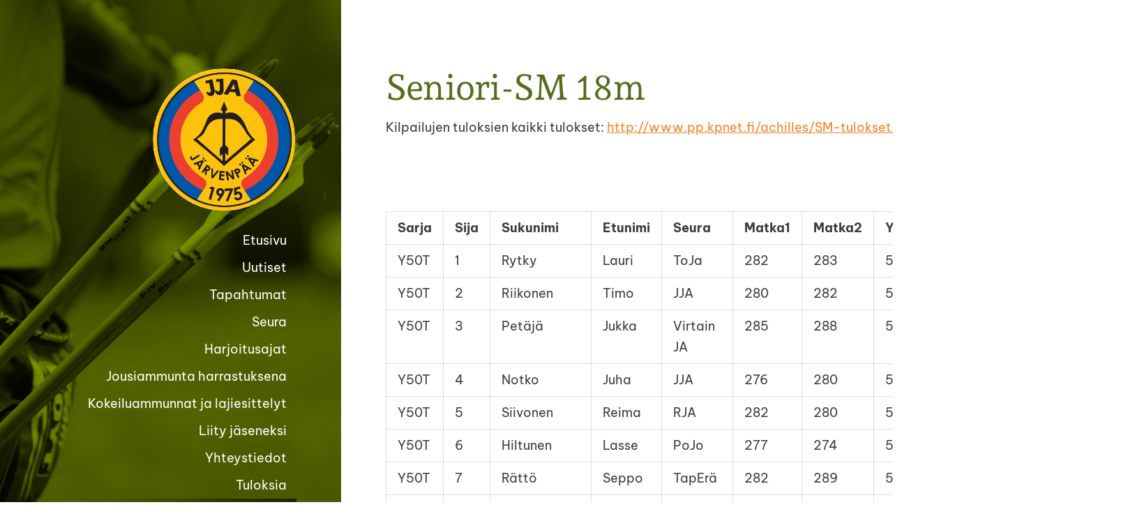

--- FILE ---
content_type: text/html; charset=utf-8
request_url: https://www.jarvenpaanjousiampujat.net/tuloksia/seniori-sm-18m/
body_size: 6037
content:
<!DOCTYPE html>
<html class="no-js" lang="fi" data-consentbannerenabled>

<head>
  <title>Seniori-SM 18m - Järvenpään Jousiampujat ry</title>
  <meta charset="utf-8">
  <meta name="viewport" content="width=device-width,initial-scale=1.0">
  <link rel="preconnect" href="https://fonts.avoine.com" crossorigin>
  <link rel="preconnect" href="https://bin.yhdistysavain.fi" crossorigin>
  <script data-cookieconsent="ignore">
    document.documentElement.classList.replace('no-js', 'js')
  </script>
  
  <link href="https://fonts.avoine.com/fonts/andada-pro/ya.css" rel="stylesheet" class="font-import"><link href="https://fonts.avoine.com/fonts/be-vietnam-pro/ya.css" rel="stylesheet" class="font-import">
  <link rel="stylesheet" href="/@css/browsing-1.css?b1768915418s1679833589952">
  
<link rel="canonical" href="https://www.jarvenpaanjousiampujat.net/tuloksia/seniori-sm-18m/"><meta name="description" content="Kilpailujen tuloksien kaikki tulokset: http://www.pp.kpnet.fi/achilles/SM-tulokset.html"><link rel="icon" href="https://bin.yhdistysavain.fi/1557945/DeqZkBPr73d7yPL3ieqh0Z4sA9@32&#x3D;DTrIkajZOb/JJAseuralogo_200x200PNG.png" type="image/png" sizes="32x32"/><meta itemprop="name" content="Seniori-SM 18m"><meta itemprop="url" content="https://www.jarvenpaanjousiampujat.net/tuloksia/seniori-sm-18m/"><meta property="og:type" content="website"><meta property="og:title" content="Seniori-SM 18m"><meta property="og:url" content="https://www.jarvenpaanjousiampujat.net/tuloksia/seniori-sm-18m/"><meta property="og:description" content="Kilpailujen tuloksien kaikki tulokset: http://www.pp.kpnet.fi/achilles/SM-tulokset.html"><meta property="og:site_name" content="Järvenpään Jousiampujat ry"><meta name="twitter:card" content="summary_large_image"><meta name="twitter:title" content="Seniori-SM 18m"><meta name="twitter:description" content="Kilpailujen tuloksien kaikki tulokset: http://www.pp.kpnet.fi/achilles/SM-tulokset.html"><link rel="preload" as="image" href="https://bin.yhdistysavain.fi/1557945/zqP3vKDae7uIrzbAX2YG0X_bFU/seuralogo.gif"><link rel="preload" as="image" href="https://bin.yhdistysavain.fi/1557945/9AThEQ6IvpGEFpIBTVNc0X_ahW/P1001544.jpg" imagesrcset="https://bin.yhdistysavain.fi/1557945/9AThEQ6IvpGEFpIBTVNc0X_ahW@500&#x3D;HAFxyny0bI/P1001544.jpg 500w, https://bin.yhdistysavain.fi/1557945/9AThEQ6IvpGEFpIBTVNc0X_ahW@1000&#x3D;XHBz9YJHXW/P1001544.jpg 1000w, https://bin.yhdistysavain.fi/1557945/9AThEQ6IvpGEFpIBTVNc0X_ahW@1500&#x3D;0sg1JS2Hxn/P1001544.jpg 1500w, https://bin.yhdistysavain.fi/1557945/9AThEQ6IvpGEFpIBTVNc0X_ahW@2000&#x3D;C2AKsOEVP9/P1001544.jpg 2000w, https://bin.yhdistysavain.fi/1557945/9AThEQ6IvpGEFpIBTVNc0X_ahW@2500&#x3D;ygohBCJbIc/P1001544.jpg 2500w, https://bin.yhdistysavain.fi/1557945/9AThEQ6IvpGEFpIBTVNc0X_ahW@3000&#x3D;BLbyA3w5QM/P1001544.jpg 3000w, https://bin.yhdistysavain.fi/1557945/9AThEQ6IvpGEFpIBTVNc0X_ahW@3500&#x3D;TcoBHX8Dx1/P1001544.jpg 3500w, https://bin.yhdistysavain.fi/1557945/9AThEQ6IvpGEFpIBTVNc0X_ahW/P1001544.jpg 4000w">

  
  <script type="module" src="/@res/ssr-browsing/ssr-browsing.js?b1768915418"></script>
</head>

<body data-styles-page-id="1">
  
  
  <div id="app" class=""><a class="skip-link noindex" href="#start-of-content">Siirry sivun sisältöön</a><div class="bartender"><!----><div class="d4-canvas bartender__content"><div class="d4-canvas__wrapper d4-canvas-wrapper"><div class="d4-mainCol d4-mainCol--left"><div class="d4-mainCol__background-image"><div class="d4-background-layers"><div class="d4-background-layer d4-background-layer--brightness"></div><div class="d4-background-layer d4-background-layer--overlay"></div><div class="d4-background-layer d4-background-layer--fade"></div></div></div><div class="d4-mobile-bar noindex"><!----><div class="d4-mobile-bar__col d4-mobile-bar__col--fill"><button class="d4-mobile-bar__item d4-offcanvas-toggle" data-bartender-toggle="left"><span aria-hidden="true" class="icon d4-offcanvas-toggle__icon"><svg style="fill: currentColor; width: 17px; height: 17px" width="1792" height="1792" viewBox="0 0 1792 1792" xmlns="http://www.w3.org/2000/svg">
  <path d="M1664 1344v128q0 26-19 45t-45 19h-1408q-26 0-45-19t-19-45v-128q0-26 19-45t45-19h1408q26 0 45 19t19 45zm0-512v128q0 26-19 45t-45 19h-1408q-26 0-45-19t-19-45v-128q0-26 19-45t45-19h1408q26 0 45 19t19 45zm0-512v128q0 26-19 45t-45 19h-1408q-26 0-45-19t-19-45v-128q0-26 19-45t45-19h1408q26 0 45 19t19 45z"/>
</svg>
</span><span class="d4-offcanvas-toggle__text">Valikko</span></button></div><!----></div><div class="d4-mainCol__wrap d4-mainCol__wrap--left"><header class="d4-header"><!----><div class="d4-header__wrap d4-header__wrap--logo"><a class="d4-logo d4-logo--vertical d4-logo--modern noindex" href="/"><div class="d4-logo__image"></div><div class="d4-logo__textWrap"><span class="d4-logo__text">Järvenpään Jousiampujat ry</span></div></a></div><div class="d4-header__wrap d4-header__wrap--nav d4-sticky"><nav class="d4-main-nav"><ul class="d4-main-nav__list" tabindex="-1"><!--[--><li class="d4-main-nav__item d4-main-nav__item--level-1"><a class="d4-main-nav__link" href="/" aria-current="false"><!----><span class="d4-main-nav__title">Etusivu</span><!----></a><!----></li><li class="d4-main-nav__item d4-main-nav__item--level-1"><a class="d4-main-nav__link" href="/uutiset/" aria-current="false"><!----><span class="d4-main-nav__title">Uutiset</span><!----></a><!----></li><li class="d4-main-nav__item d4-main-nav__item--level-1"><a class="d4-main-nav__link" href="/tapahtumat/" aria-current="false"><!----><span class="d4-main-nav__title">Tapahtumat</span><!----></a><!----></li><li class="d4-main-nav__item d4-main-nav__item--level-1"><a class="d4-main-nav__link" href="/seura/" aria-current="false"><!----><span class="d4-main-nav__title">Seura</span><!----></a><!----></li><li class="d4-main-nav__item d4-main-nav__item--level-1"><a class="d4-main-nav__link" href="/harjoittelu/" aria-current="false"><!----><span class="d4-main-nav__title">Harjoitusajat</span><!----></a><!----></li><li class="d4-main-nav__item d4-main-nav__item--level-1"><a class="d4-main-nav__link" href="/jousiammunta_harrastuksena/" aria-current="false"><!----><span class="d4-main-nav__title">Jousiammunta harrastuksena</span><!----></a><!----></li><li class="d4-main-nav__item d4-main-nav__item--level-1"><a class="d4-main-nav__link" href="/kokeile/" aria-current="false"><!----><span class="d4-main-nav__title">Kokeiluammunnat ja lajiesittelyt</span><!----></a><!----></li><li class="d4-main-nav__item d4-main-nav__item--level-1"><a class="d4-main-nav__link" href="/liity_jaseneksi/" aria-current="false"><!----><span class="d4-main-nav__title">Liity jäseneksi</span><!----></a><!----></li><li class="d4-main-nav__item d4-main-nav__item--level-1"><a class="d4-main-nav__link" href="/yhteystiedot/" aria-current="false"><!----><span class="d4-main-nav__title">Yhteystiedot</span><!----></a><!----></li><li class="d4-main-nav__item d4-main-nav__item--level-1 d4-main-nav__item--parent nav__item--has-children"><a class="d4-main-nav__link" href="/tuloksia/" aria-current="false"><!----><span class="d4-main-nav__title">Tuloksia</span><!----></a><!--[--><!----><ul class="d4-main-nav__list" tabindex="-1" id="nav__list--290" aria-label="Sivun Tuloksia alasivut"><!--[--><li class="d4-main-nav__item d4-main-nav__item--level-2 nav__item--has-children"><a class="d4-main-nav__link" href="/tuloksia/divarikisat/" aria-current="false"><!----><span class="d4-main-nav__title">Divarikisat</span><!----></a><!--[--><!----><!----><!--]--></li><li class="d4-main-nav__item d4-main-nav__item--level-2 nav__item--has-children"><a class="d4-main-nav__link" href="/tuloksia/suvinuoli/" aria-current="false"><!----><span class="d4-main-nav__title">Suvinuoli</span><!----></a><!--[--><!----><!----><!--]--></li><li class="d4-main-nav__item d4-main-nav__item--level-2"><a class="d4-main-nav__link" href="/tuloksia/talvisarja/" aria-current="false"><!----><span class="d4-main-nav__title">Talvisarja</span><!----></a><!----></li><li class="d4-main-nav__item d4-main-nav__item--level-2"><a class="d4-main-nav__link" href="/tuloksia/seuran-ennatykset/" aria-current="false"><!----><span class="d4-main-nav__title">Seuran ennätykset</span><!----></a><!----></li><li class="d4-main-nav__item d4-main-nav__item--level-2 nav__item--has-children"><a class="d4-main-nav__link" href="/tuloksia/sinibarettikisat/" aria-current="false"><!----><span class="d4-main-nav__title">Sinibarettikisat</span><!----></a><!--[--><!----><!----><!--]--></li><li class="d4-main-nav__item d4-main-nav__item--level-2 nav__item--has-children"><a class="d4-main-nav__link" href="/tuloksia/napakymppikisat/" aria-current="false"><!----><span class="d4-main-nav__title">Napakymppikisat</span><!----></a><!--[--><!----><!----><!--]--></li><li class="d4-main-nav__item d4-main-nav__item--level-2"><a class="d4-main-nav__link" href="/tuloksia/pk-seudun-junnukisa-1-2018/" aria-current="false"><!----><span class="d4-main-nav__title">PK-seudun junnukisa 1/2018</span><!----></a><!----></li><li class="d4-main-nav__item d4-main-nav__item--level-2"><a class="d4-main-nav__link" href="/tuloksia/jja-hallimestaruus-2019/" aria-current="false"><!----><span class="d4-main-nav__title">JJA-Hallimestaruus 2019</span><!----></a><!----></li><li class="d4-main-nav__item d4-main-nav__item--level-2"><a class="d4-main-nav__link" href="/tuloksia/tuloksia-2010-2011/" aria-current="false"><!----><span class="d4-main-nav__title">Tuloksia 2010-2011</span><!----></a><!----></li><li class="d4-main-nav__item d4-main-nav__item--level-2 d4-main-nav__item--parent d4-main-nav__item--current not-in-menu"><a class="d4-main-nav__link" href="/tuloksia/seniori-sm-18m/" aria-current="page"><!----><span class="d4-main-nav__title">Seniori-SM 18m</span><!----></a><!----></li><!--]--></ul><!--]--></li><li class="d4-main-nav__item d4-main-nav__item--level-1"><a class="d4-main-nav__link" href="/linkit/" aria-current="false"><!----><span class="d4-main-nav__title">Linkit</span><!----></a><!----></li><li class="d4-main-nav__item d4-main-nav__item--level-1"><a class="d4-main-nav__link" href="/jja-intra/" aria-current="false"><!----><span class="d4-main-nav__title">Kirjaudu JJA-intraan</span><span aria-hidden="true" class="icon d4-main-nav__icon"><svg style="fill: currentColor; width: 10px; height: 10px" width="1792" height="1792" viewBox="0 0 1792 1792" xmlns="http://www.w3.org/2000/svg">
  <path d="M640 768h512v-192q0-106-75-181t-181-75-181 75-75 181v192zm832 96v576q0 40-28 68t-68 28h-960q-40 0-68-28t-28-68v-576q0-40 28-68t68-28h32v-192q0-184 132-316t316-132 316 132 132 316v192h32q40 0 68 28t28 68z"/>
</svg>
</span></a><!----></li><!--]--></ul></nav></div></header></div></div><div class="d4-mainCol d4-mainCol--right"><div class="d4-mainCol__wrap d4-mainCol__wrap--right"><main role="main" id="start-of-content" class="d4-main"><div class="zone-container"><div class="zone" data-zone-id="50main"><!----><!--[--><!--[--><div class="widget-container" id="wc-yZakgtvigNwyBWP3lMHE"><div id="widget-yZakgtvigNwyBWP3lMHE" class="widget widget-text"><!--[--><div><h1>Seniori-SM 18m</h1></div><!--]--></div></div><!--]--><!--[--><div class="widget-container" id="wc-Hee7svCYBZCplY9De3Qv"><div id="widget-Hee7svCYBZCplY9De3Qv" class="widget widget-text"><!--[--><div><p>Kilpailujen tuloksien kaikki tulokset: <a href="http://www.pp.kpnet.fi/achilles/SM-tulokset.html" target="_blank">http://www.pp.kpnet.fi/achilles/SM-tulokset.html</a></p><p> </p><p></p><table><tbody><tr><td><strong>Sarja</strong></td><td><strong>Sija</strong></td><td><strong>Sukunimi</strong></td><td><strong>Etunimi</strong></td><td><strong>Seura</strong></td><td><strong>Matka1</strong></td><td><strong>Matka2</strong></td><td><strong>Yhteensä</strong></td><td><strong> 1/8</strong></td><td><strong> 1/4</strong></td><td><strong>semi</strong></td><td><strong>fin</strong></td></tr><tr><td>Y50T</td><td>1</td><td>Rytky</td><td>Lauri</td><td>ToJa</td><td>282</td><td>283</td><td>565</td><td>6</td><td>7</td><td>6</td><td>6</td></tr><tr><td>Y50T</td><td>2</td><td>Riikonen</td><td>Timo</td><td>JJA</td><td>280</td><td>282</td><td>562</td><td>6</td><td>6</td><td>6</td><td>0</td></tr><tr><td>Y50T</td><td>3</td><td>Petäjä</td><td>Jukka</td><td>Virtain JA</td><td>285</td><td>288</td><td>573</td><td>6</td><td>6</td><td>2</td><td>7</td></tr><tr><td>Y50T</td><td>4</td><td>Notko</td><td>Juha</td><td>JJA</td><td>276</td><td>280</td><td>556</td><td>6</td><td>6</td><td>2</td><td>3</td></tr><tr><td>Y50T</td><td>5</td><td>Siivonen</td><td>Reima</td><td>RJA</td><td>282</td><td>280</td><td>562</td><td>6</td><td>3</td><td> </td><td> </td></tr><tr><td>Y50T</td><td>6</td><td>Hiltunen</td><td>Lasse</td><td>PoJo</td><td>277</td><td>274</td><td>551</td><td>6</td><td>2</td><td> </td><td> </td></tr><tr><td>Y50T</td><td>7</td><td>Rättö</td><td>Seppo</td><td>TapErä</td><td>282</td><td>289</td><td>571</td><td>6</td><td>2</td><td> </td><td> </td></tr><tr><td>Y50T</td><td>7</td><td>Rytky</td><td>Merja</td><td>ToJa</td><td>282</td><td>280</td><td>562</td><td>6</td><td>2</td><td> </td><td> </td></tr><tr><td>Y50T</td><td>9</td><td>Litmanen</td><td>Risto</td><td>PuJo</td><td>258</td><td>280</td><td>538</td><td>4</td><td> </td><td> </td><td> </td></tr><tr><td>Y50T</td><td>9</td><td>Sume`n</td><td>Kari</td><td>ToJa</td><td>275</td><td>274</td><td>549</td><td>2</td><td> </td><td> </td><td> </td></tr><tr><td>Y50T</td><td>9</td><td>Savola</td><td>Erkki</td><td>JoJu</td><td>275</td><td>280</td><td>555</td><td>0</td><td> </td><td> </td><td> </td></tr><tr><td>Y50T</td><td>9</td><td>Jalonen</td><td>Kari</td><td>JoJu</td><td>271</td><td>246</td><td>517</td><td>0</td><td> </td><td> </td><td> </td></tr><tr><td>Y50T</td><td>9</td><td>Leivonen</td><td>Marja</td><td>TapErä</td><td>254</td><td>250</td><td>504</td><td>0</td><td> </td><td> </td><td> </td></tr><tr><td>Y50V</td><td>1</td><td>Kontio</td><td>Matti</td><td>KuRy</td><td>224</td><td>243</td><td>467</td><td> </td><td> </td><td>6</td><td>7</td></tr><tr><td>Y50V</td><td>2</td><td>Kovalainen</td><td>Rosita</td><td>ToJa</td><td>243</td><td>233</td><td>476</td><td> </td><td> </td><td>6</td><td>1</td></tr><tr><td>Y50V</td><td>3</td><td>Korpi</td><td>Mauri</td><td>KuRy</td><td>164</td><td>167</td><td>331</td><td> </td><td> </td><td>4</td><td>6</td></tr><tr><td>Y50V</td><td>4</td><td>Åman</td><td>Mauri</td><td>LJ</td><td>226</td><td>213</td><td>439</td><td> </td><td> </td><td>4</td><td>4</td></tr><tr><td>Y60</td><td>1</td><td>Färm</td><td>Erkki</td><td>Sulka</td><td>266</td><td>262</td><td>528</td><td>6</td><td>6</td><td>6</td><td>6</td></tr><tr><td>Y60</td><td>2</td><td>Kuivalainen</td><td>Pentti</td><td>JoJu</td><td>255</td><td>273</td><td>528</td><td>6</td><td>6</td><td>6</td><td>4</td></tr><tr><td>Y60</td><td>3</td><td>Pollari</td><td>Seppo</td><td>JoJu</td><td>263</td><td>252</td><td>515</td><td>6</td><td>7</td><td>2</td><td>6</td></tr><tr><td>Y60</td><td>4</td><td>Kankaanpää</td><td>Heikki</td><td>KuRy</td><td>252</td><td>260</td><td>512</td><td>6</td><td>6</td><td>4</td><td>2</td></tr><tr><td>Y60</td><td>5</td><td>Myllykangas</td><td>Teuvo</td><td>ACH</td><td>245</td><td>257</td><td>502</td><td>6</td><td>5</td><td> </td><td> </td></tr><tr><td>Y60</td><td>6</td><td>Haikonen</td><td>Arimo</td><td>Diana-57</td><td>253</td><td>250</td><td>503</td><td>6</td><td>5</td><td> </td><td> </td></tr><tr><td>Y60</td><td>7</td><td>Ojala</td><td>Jouko</td><td>LJ</td><td>241</td><td>245</td><td>486</td><td>6</td><td>4</td><td> </td><td> </td></tr><tr><td>Y60</td><td>8</td><td>Knuuti</td><td>Juha</td><td>LJ</td><td>251</td><td>230</td><td>481</td><td>6</td><td>3</td><td> </td><td> </td></tr><tr><td>Y60</td><td>9</td><td>Hietanen</td><td>Heikki</td><td>Artemis</td><td>251</td><td>251</td><td>502</td><td>4</td><td> </td><td> </td><td> </td></tr><tr><td>Y60</td><td>9</td><td>Hallenberg</td><td>Ilkka</td><td>JJA</td><td>245</td><td>233</td><td>478</td><td>4</td><td> </td><td> </td><td> </td></tr><tr><td>Y60</td><td>9</td><td>Norha</td><td>Kari</td><td>Arcus</td><td>255</td><td>241</td><td>496</td><td>2</td><td> </td><td> </td><td> </td></tr><tr><td>Y60</td><td>9</td><td>Mäki-Leppilampi</td><td>Aarno</td><td>ACH</td><td>238</td><td>234</td><td>472</td><td>2</td><td> </td><td> </td><td> </td></tr><tr><td>Y60</td><td>9</td><td>Kinnunen</td><td>Markku</td><td>PoJo</td><td>238</td><td>244</td><td>482</td><td>0</td><td> </td><td> </td><td> </td></tr><tr><td>Y60</td><td>9</td><td>Hoikkala</td><td>Mikko</td><td>Jyväs-Sulka</td><td>202</td><td>223</td><td>425</td><td>0</td><td> </td><td> </td><td> </td></tr><tr><td>Y60</td><td>9</td><td>Haapaniemi</td><td>Matti</td><td>ACH</td><td>193</td><td>202</td><td>395</td><td>0</td><td> </td><td> </td><td> </td></tr></tbody></table><p></p>
</div><!--]--></div></div><!--]--><!--]--><!----></div><!----></div></main><footer class="d4-footer"><div class="d4-footer__wrap flex"><div class="d4-footer__copylogin copylogin"><span><a id="login-link" href="/@admin/website/?page=%2Ftuloksia%2Fseniori-sm-18m%2F" target="_top" rel="nofollow" aria-label="Kirjaudu sivustolle"> © </a> Järvenpään Jousiampujat ry</span></div><div class="d4-footer__menu footer-menu" data-widget-edit-tip=""><ul><li><a href="https://www.jarvenpaanjousiampujat.net/tietosuojaseloste/">Tietosuojaseloste</a></li><li><a href="/@cookies">Evästeet</a></li><li class="footer-menu__iconItem"><a class="footer-menu__iconLink" href="https://www.facebook.com/Jarvenpaanjousiampujat/" target="_blank"><span aria-hidden="true" class="icon footer-menu__icon"><svg style="fill: currentColor; width: 16px; height: 16px" width="1792" height="1792" viewBox="0 0 1792 1792" xmlns="http://www.w3.org/2000/svg" fill="#819798">
  <path d="M1343 12v264h-157q-86 0-116 36t-30 108v189h293l-39 296h-254v759h-306v-759h-255v-296h255v-218q0-186 104-288.5t277-102.5q147 0 228 12z"/>
</svg>
</span><span class="sr-only">Facebook</span></a></li><!----><!----><li><a href="https://www.yhdistysavain.fi" class="made-with" target="_blank" rel="noopener">Tehty Yhdistysavaimella</a></li></ul></div></div></footer></div></div></div></div><div class="d4-offcanvas d4-offcanvas--left bartender__bar bartender__bar--left" aria-label="Valikko" mode="float"><!----><nav class="d4-mobile-nav"><ul class="d4-mobile-nav__list" tabindex="-1"><!--[--><li class="d4-mobile-nav__item d4-mobile-nav__item--level-1"><a class="d4-mobile-nav__link" href="/" aria-current="false"><!----><span class="d4-mobile-nav__title">Etusivu</span><!----></a><!----></li><li class="d4-mobile-nav__item d4-mobile-nav__item--level-1"><a class="d4-mobile-nav__link" href="/uutiset/" aria-current="false"><!----><span class="d4-mobile-nav__title">Uutiset</span><!----></a><!----></li><li class="d4-mobile-nav__item d4-mobile-nav__item--level-1"><a class="d4-mobile-nav__link" href="/tapahtumat/" aria-current="false"><!----><span class="d4-mobile-nav__title">Tapahtumat</span><!----></a><!----></li><li class="d4-mobile-nav__item d4-mobile-nav__item--level-1"><a class="d4-mobile-nav__link" href="/seura/" aria-current="false"><!----><span class="d4-mobile-nav__title">Seura</span><!----></a><!----></li><li class="d4-mobile-nav__item d4-mobile-nav__item--level-1"><a class="d4-mobile-nav__link" href="/harjoittelu/" aria-current="false"><!----><span class="d4-mobile-nav__title">Harjoitusajat</span><!----></a><!----></li><li class="d4-mobile-nav__item d4-mobile-nav__item--level-1"><a class="d4-mobile-nav__link" href="/jousiammunta_harrastuksena/" aria-current="false"><!----><span class="d4-mobile-nav__title">Jousiammunta harrastuksena</span><!----></a><!----></li><li class="d4-mobile-nav__item d4-mobile-nav__item--level-1"><a class="d4-mobile-nav__link" href="/kokeile/" aria-current="false"><!----><span class="d4-mobile-nav__title">Kokeiluammunnat ja lajiesittelyt</span><!----></a><!----></li><li class="d4-mobile-nav__item d4-mobile-nav__item--level-1"><a class="d4-mobile-nav__link" href="/liity_jaseneksi/" aria-current="false"><!----><span class="d4-mobile-nav__title">Liity jäseneksi</span><!----></a><!----></li><li class="d4-mobile-nav__item d4-mobile-nav__item--level-1"><a class="d4-mobile-nav__link" href="/yhteystiedot/" aria-current="false"><!----><span class="d4-mobile-nav__title">Yhteystiedot</span><!----></a><!----></li><li class="d4-mobile-nav__item d4-mobile-nav__item--level-1 d4-mobile-nav__item--parent d4-mobile-nav__item--has-children"><a class="d4-mobile-nav__link" href="/tuloksia/" aria-current="false"><!----><span class="d4-mobile-nav__title">Tuloksia</span><!----></a><!--[--><button class="navExpand navExpand--active" data-text-expand="Näytä sivun Tuloksia alasivut" data-text-unexpand="Piilota sivun Tuloksia alasivut" aria-label="Näytä sivun Tuloksia alasivut" aria-controls="nav__list--290" aria-expanded="true"><span aria-hidden="true" class="icon navExpand__icon navExpand__icon--plus"><svg style="fill: currentColor; width: 14px; height: 14px" width="11" height="11" viewBox="0 0 11 11" xmlns="http://www.w3.org/2000/svg">
  <path d="M11 5.182v.636c0 .227-.08.42-.24.58-.158.16-.35.238-.578.238H6.636v3.546c0 .227-.08.42-.238.58-.16.158-.353.238-.58.238h-.636c-.227 0-.42-.08-.58-.24-.16-.158-.238-.35-.238-.578V6.636H.818c-.227 0-.42-.08-.58-.238C.08 6.238 0 6.045 0 5.818v-.636c0-.227.08-.42.24-.58.158-.16.35-.238.578-.238h3.546V.818c0-.227.08-.42.238-.58.16-.158.353-.238.58-.238h.636c.227 0 .42.08.58.24.16.158.238.35.238.578v3.546h3.546c.227 0 .42.08.58.238.158.16.238.353.238.58z" fill-rule="nonzero"/>
</svg>
</span><span aria-hidden="true" class="icon navExpand__icon navExpand__icon--minus"><svg style="fill: currentColor; width: 14px; height: 14px" width="1792" height="1792" viewBox="0 0 1792 1792" xmlns="http://www.w3.org/2000/svg">
  <path d="M1600 736v192q0 40-28 68t-68 28h-1216q-40 0-68-28t-28-68v-192q0-40 28-68t68-28h1216q40 0 68 28t28 68z"/>
</svg>
</span></button><ul class="d4-mobile-nav__list" tabindex="-1" id="nav__list--290" aria-label="Sivun Tuloksia alasivut"><!--[--><li class="d4-mobile-nav__item d4-mobile-nav__item--level-2 d4-mobile-nav__item--has-children"><a class="d4-mobile-nav__link" href="/tuloksia/divarikisat/" aria-current="false"><!----><span class="d4-mobile-nav__title">Divarikisat</span><!----></a><!--[--><button class="navExpand navExpand--active" data-text-expand="Näytä sivun Divarikisat alasivut" data-text-unexpand="Piilota sivun Divarikisat alasivut" aria-label="Näytä sivun Divarikisat alasivut" aria-controls="nav__list--300" aria-expanded="true"><span aria-hidden="true" class="icon navExpand__icon navExpand__icon--plus"><svg style="fill: currentColor; width: 14px; height: 14px" width="11" height="11" viewBox="0 0 11 11" xmlns="http://www.w3.org/2000/svg">
  <path d="M11 5.182v.636c0 .227-.08.42-.24.58-.158.16-.35.238-.578.238H6.636v3.546c0 .227-.08.42-.238.58-.16.158-.353.238-.58.238h-.636c-.227 0-.42-.08-.58-.24-.16-.158-.238-.35-.238-.578V6.636H.818c-.227 0-.42-.08-.58-.238C.08 6.238 0 6.045 0 5.818v-.636c0-.227.08-.42.24-.58.158-.16.35-.238.578-.238h3.546V.818c0-.227.08-.42.238-.58.16-.158.353-.238.58-.238h.636c.227 0 .42.08.58.24.16.158.238.35.238.578v3.546h3.546c.227 0 .42.08.58.238.158.16.238.353.238.58z" fill-rule="nonzero"/>
</svg>
</span><span aria-hidden="true" class="icon navExpand__icon navExpand__icon--minus"><svg style="fill: currentColor; width: 14px; height: 14px" width="1792" height="1792" viewBox="0 0 1792 1792" xmlns="http://www.w3.org/2000/svg">
  <path d="M1600 736v192q0 40-28 68t-68 28h-1216q-40 0-68-28t-28-68v-192q0-40 28-68t68-28h1216q40 0 68 28t28 68z"/>
</svg>
</span></button><ul class="d4-mobile-nav__list" tabindex="-1" id="nav__list--300" aria-label="Sivun Divarikisat alasivut"><!--[--><li class="d4-mobile-nav__item d4-mobile-nav__item--level-3"><a class="d4-mobile-nav__link" href="/tuloksia/divarikisat/divari-2025-2026/" aria-current="false"><!----><span class="d4-mobile-nav__title">Divari 2025–2026</span><!----></a><!----></li><li class="d4-mobile-nav__item d4-mobile-nav__item--level-3"><a class="d4-mobile-nav__link" href="/tuloksia/divarikisat/divari-2024-2025/" aria-current="false"><!----><span class="d4-mobile-nav__title">Divari 2024-2025</span><!----></a><!----></li><li class="d4-mobile-nav__item d4-mobile-nav__item--level-3"><a class="d4-mobile-nav__link" href="/tuloksia/divarikisat/divari-2023-2024/" aria-current="false"><!----><span class="d4-mobile-nav__title">Divari 2023-2024</span><!----></a><!----></li><li class="d4-mobile-nav__item d4-mobile-nav__item--level-3"><a class="d4-mobile-nav__link" href="/tuloksia/divarikisat/divari-2022-2023/" aria-current="false"><!----><span class="d4-mobile-nav__title">Divari 2022-2023</span><!----></a><!----></li><li class="d4-mobile-nav__item d4-mobile-nav__item--level-3 d4-mobile-nav__item--has-children"><a class="d4-mobile-nav__link" href="/tuloksia/divarikisat/2021-ja-vanhemmat-tulokset/" aria-current="false"><!----><span class="d4-mobile-nav__title">2021 ja vanhemmat tulokset</span><!----></a><!--[--><button class="navExpand navExpand--active" data-text-expand="Näytä sivun 2021 ja vanhemmat tulokset alasivut" data-text-unexpand="Piilota sivun 2021 ja vanhemmat tulokset alasivut" aria-label="Näytä sivun 2021 ja vanhemmat tulokset alasivut" aria-controls="nav__list--455" aria-expanded="true"><span aria-hidden="true" class="icon navExpand__icon navExpand__icon--plus"><svg style="fill: currentColor; width: 14px; height: 14px" width="11" height="11" viewBox="0 0 11 11" xmlns="http://www.w3.org/2000/svg">
  <path d="M11 5.182v.636c0 .227-.08.42-.24.58-.158.16-.35.238-.578.238H6.636v3.546c0 .227-.08.42-.238.58-.16.158-.353.238-.58.238h-.636c-.227 0-.42-.08-.58-.24-.16-.158-.238-.35-.238-.578V6.636H.818c-.227 0-.42-.08-.58-.238C.08 6.238 0 6.045 0 5.818v-.636c0-.227.08-.42.24-.58.158-.16.35-.238.578-.238h3.546V.818c0-.227.08-.42.238-.58.16-.158.353-.238.58-.238h.636c.227 0 .42.08.58.24.16.158.238.35.238.578v3.546h3.546c.227 0 .42.08.58.238.158.16.238.353.238.58z" fill-rule="nonzero"/>
</svg>
</span><span aria-hidden="true" class="icon navExpand__icon navExpand__icon--minus"><svg style="fill: currentColor; width: 14px; height: 14px" width="1792" height="1792" viewBox="0 0 1792 1792" xmlns="http://www.w3.org/2000/svg">
  <path d="M1600 736v192q0 40-28 68t-68 28h-1216q-40 0-68-28t-28-68v-192q0-40 28-68t68-28h1216q40 0 68 28t28 68z"/>
</svg>
</span></button><ul class="d4-mobile-nav__list" tabindex="-1" id="nav__list--455" aria-label="Sivun 2021 ja vanhemmat tulokset alasivut"><!--[--><li class="d4-mobile-nav__item d4-mobile-nav__item--level-4"><a class="d4-mobile-nav__link" href="/tuloksia/divarikisat/2021-ja-vanhemmat-tulokset/divarikisa-1-2016-24-01-2016/" aria-current="false"><!----><span class="d4-mobile-nav__title">Divarikisa 1/2016 24-01-2016</span><!----></a><!----></li><li class="d4-mobile-nav__item d4-mobile-nav__item--level-4"><a class="d4-mobile-nav__link" href="/tuloksia/divarikisat/2021-ja-vanhemmat-tulokset/divarikisa-2-2016-21-02-2016/" aria-current="false"><!----><span class="d4-mobile-nav__title">Divarikisa 2/2016 21-02-2016</span><!----></a><!----></li><li class="d4-mobile-nav__item d4-mobile-nav__item--level-4"><a class="d4-mobile-nav__link" href="/tuloksia/divarikisat/2021-ja-vanhemmat-tulokset/divarikisa-3-2016-20-03-2016/" aria-current="false"><!----><span class="d4-mobile-nav__title">Divarikisa 3/2016 20-03-2016</span><!----></a><!----></li><li class="d4-mobile-nav__item d4-mobile-nav__item--level-4"><a class="d4-mobile-nav__link" href="/tuloksia/divarikisat/2021-ja-vanhemmat-tulokset/divarikisa-4-2016-09-04-2016/" aria-current="false"><!----><span class="d4-mobile-nav__title">Divarikisa 4/2016 09-04-2016</span><!----></a><!----></li><li class="d4-mobile-nav__item d4-mobile-nav__item--level-4"><a class="d4-mobile-nav__link" href="/tuloksia/divarikisat/2021-ja-vanhemmat-tulokset/divarikisa-5-2016-23-10-2016/" aria-current="false"><!----><span class="d4-mobile-nav__title">Divarikisa 5/2016 23-10-2016</span><!----></a><!----></li><li class="d4-mobile-nav__item d4-mobile-nav__item--level-4"><a class="d4-mobile-nav__link" href="/tuloksia/divarikisat/2021-ja-vanhemmat-tulokset/divarikisa-6-2016-20-11-2016/" aria-current="false"><!----><span class="d4-mobile-nav__title">Divarikisa 6/2016 20-11-2016</span><!----></a><!----></li><li class="d4-mobile-nav__item d4-mobile-nav__item--level-4"><a class="d4-mobile-nav__link" href="/tuloksia/divarikisat/2021-ja-vanhemmat-tulokset/divarikisa-tammikuu-2017/" aria-current="false"><!----><span class="d4-mobile-nav__title">Divarikisa Tammikuu 2017</span><!----></a><!----></li><li class="d4-mobile-nav__item d4-mobile-nav__item--level-4"><a class="d4-mobile-nav__link" href="/tuloksia/divarikisat/2021-ja-vanhemmat-tulokset/divarikisa-helmikuu-2017/" aria-current="false"><!----><span class="d4-mobile-nav__title">Divarikisa Helmikuu 2017</span><!----></a><!----></li><li class="d4-mobile-nav__item d4-mobile-nav__item--level-4"><a class="d4-mobile-nav__link" href="/tuloksia/divarikisat/2021-ja-vanhemmat-tulokset/divarikisa-maaliskuu-2017/" aria-current="false"><!----><span class="d4-mobile-nav__title">Divarikisa Maaliskuu 2017</span><!----></a><!----></li><li class="d4-mobile-nav__item d4-mobile-nav__item--level-4"><a class="d4-mobile-nav__link" href="/tuloksia/divarikisat/2021-ja-vanhemmat-tulokset/divarikisa-huhtikuu-2017/" aria-current="false"><!----><span class="d4-mobile-nav__title">Divarikisa Huhtikuu 2017</span><!----></a><!----></li><li class="d4-mobile-nav__item d4-mobile-nav__item--level-4"><a class="d4-mobile-nav__link" href="/tuloksia/divarikisat/2021-ja-vanhemmat-tulokset/divarikisa-lokakuu-2017/" aria-current="false"><!----><span class="d4-mobile-nav__title">Divarikisa lokakuu 2017</span><!----></a><!----></li><li class="d4-mobile-nav__item d4-mobile-nav__item--level-4"><a class="d4-mobile-nav__link" href="/tuloksia/divarikisat/2021-ja-vanhemmat-tulokset/divarikisa-marraskuu-2017/" aria-current="false"><!----><span class="d4-mobile-nav__title">Divarikisa marraskuu 2017</span><!----></a><!----></li><li class="d4-mobile-nav__item d4-mobile-nav__item--level-4"><a class="d4-mobile-nav__link" href="/tuloksia/divarikisat/2021-ja-vanhemmat-tulokset/divarikisa-joulukuu-2017/" aria-current="false"><!----><span class="d4-mobile-nav__title">Divarikisa joulukuu 2017</span><!----></a><!----></li><li class="d4-mobile-nav__item d4-mobile-nav__item--level-4"><a class="d4-mobile-nav__link" href="/tuloksia/divarikisat/2021-ja-vanhemmat-tulokset/divarikisa-tammikuu-2018/" aria-current="false"><!----><span class="d4-mobile-nav__title">Divarikisa tammikuu 2018</span><!----></a><!----></li><li class="d4-mobile-nav__item d4-mobile-nav__item--level-4"><a class="d4-mobile-nav__link" href="/tuloksia/divarikisat/2021-ja-vanhemmat-tulokset/divarikisa-helmikuu-2018/" aria-current="false"><!----><span class="d4-mobile-nav__title">Divarikisa helmikuu 2018</span><!----></a><!----></li><li class="d4-mobile-nav__item d4-mobile-nav__item--level-4"><a class="d4-mobile-nav__link" href="/tuloksia/divarikisat/2021-ja-vanhemmat-tulokset/divarikisa-maaliskuu-2018/" aria-current="false"><!----><span class="d4-mobile-nav__title">Divarikisa maaliskuu 2018</span><!----></a><!----></li><li class="d4-mobile-nav__item d4-mobile-nav__item--level-4"><a class="d4-mobile-nav__link" href="/tuloksia/divarikisat/2021-ja-vanhemmat-tulokset/divarikisa-huhtikuu-2018/" aria-current="false"><!----><span class="d4-mobile-nav__title">Divarikisa huhtikuu 2018</span><!----></a><!----></li><li class="d4-mobile-nav__item d4-mobile-nav__item--level-4"><a class="d4-mobile-nav__link" href="/tuloksia/divarikisat/2021-ja-vanhemmat-tulokset/divarikisa-marraskuu-2019/" aria-current="false"><!----><span class="d4-mobile-nav__title">Divarikisa marraskuu 2019</span><!----></a><!----></li><li class="d4-mobile-nav__item d4-mobile-nav__item--level-4"><a class="d4-mobile-nav__link" href="/tuloksia/divarikisat/2021-ja-vanhemmat-tulokset/divarikisa-joulukuu-2019/" aria-current="false"><!----><span class="d4-mobile-nav__title">Divarikisa joulukuu 2019</span><!----></a><!----></li><li class="d4-mobile-nav__item d4-mobile-nav__item--level-4"><a class="d4-mobile-nav__link" href="/tuloksia/divarikisat/2021-ja-vanhemmat-tulokset/divarikisa-tammikuu-2020/" aria-current="false"><!----><span class="d4-mobile-nav__title">Divarikisa tammikuu 2020</span><!----></a><!----></li><li class="d4-mobile-nav__item d4-mobile-nav__item--level-4"><a class="d4-mobile-nav__link" href="/tuloksia/divarikisat/2021-ja-vanhemmat-tulokset/divarikisa-helmikuu-2020/" aria-current="false"><!----><span class="d4-mobile-nav__title">Divarikisa helmikuu 2020</span><!----></a><!----></li><li class="d4-mobile-nav__item d4-mobile-nav__item--level-4"><a class="d4-mobile-nav__link" href="/tuloksia/divarikisat/2021-ja-vanhemmat-tulokset/divarikisat-2020-2021/" aria-current="false"><!----><span class="d4-mobile-nav__title">DivariKisat 2020-2021</span><!----></a><!----></li><li class="d4-mobile-nav__item d4-mobile-nav__item--level-4"><a class="d4-mobile-nav__link" href="/tuloksia/divarikisat/2021-ja-vanhemmat-tulokset/divari_lokakuu-2021/" aria-current="false"><!----><span class="d4-mobile-nav__title">Divari_Lokakuu-2021</span><!----></a><!----></li><li class="d4-mobile-nav__item d4-mobile-nav__item--level-4"><a class="d4-mobile-nav__link" href="/tuloksia/divarikisat/2021-ja-vanhemmat-tulokset/divari_marraskuu-2021/" aria-current="false"><!----><span class="d4-mobile-nav__title">Divari_Marraskuu-2021</span><!----></a><!----></li><li class="d4-mobile-nav__item d4-mobile-nav__item--level-4"><a class="d4-mobile-nav__link" href="/tuloksia/divarikisat/2021-ja-vanhemmat-tulokset/divari_helmikuu-2022/" aria-current="false"><!----><span class="d4-mobile-nav__title">Divari_Helmikuu-2022</span><!----></a><!----></li><!--]--></ul><!--]--></li><!--]--></ul><!--]--></li><li class="d4-mobile-nav__item d4-mobile-nav__item--level-2 d4-mobile-nav__item--has-children"><a class="d4-mobile-nav__link" href="/tuloksia/suvinuoli/" aria-current="false"><!----><span class="d4-mobile-nav__title">Suvinuoli</span><!----></a><!--[--><button class="navExpand navExpand--active" data-text-expand="Näytä sivun Suvinuoli alasivut" data-text-unexpand="Piilota sivun Suvinuoli alasivut" aria-label="Näytä sivun Suvinuoli alasivut" aria-controls="nav__list--326" aria-expanded="true"><span aria-hidden="true" class="icon navExpand__icon navExpand__icon--plus"><svg style="fill: currentColor; width: 14px; height: 14px" width="11" height="11" viewBox="0 0 11 11" xmlns="http://www.w3.org/2000/svg">
  <path d="M11 5.182v.636c0 .227-.08.42-.24.58-.158.16-.35.238-.578.238H6.636v3.546c0 .227-.08.42-.238.58-.16.158-.353.238-.58.238h-.636c-.227 0-.42-.08-.58-.24-.16-.158-.238-.35-.238-.578V6.636H.818c-.227 0-.42-.08-.58-.238C.08 6.238 0 6.045 0 5.818v-.636c0-.227.08-.42.24-.58.158-.16.35-.238.578-.238h3.546V.818c0-.227.08-.42.238-.58.16-.158.353-.238.58-.238h.636c.227 0 .42.08.58.24.16.158.238.35.238.578v3.546h3.546c.227 0 .42.08.58.238.158.16.238.353.238.58z" fill-rule="nonzero"/>
</svg>
</span><span aria-hidden="true" class="icon navExpand__icon navExpand__icon--minus"><svg style="fill: currentColor; width: 14px; height: 14px" width="1792" height="1792" viewBox="0 0 1792 1792" xmlns="http://www.w3.org/2000/svg">
  <path d="M1600 736v192q0 40-28 68t-68 28h-1216q-40 0-68-28t-28-68v-192q0-40 28-68t68-28h1216q40 0 68 28t28 68z"/>
</svg>
</span></button><ul class="d4-mobile-nav__list" tabindex="-1" id="nav__list--326" aria-label="Sivun Suvinuoli alasivut"><!--[--><li class="d4-mobile-nav__item d4-mobile-nav__item--level-3"><a class="d4-mobile-nav__link" href="/tuloksia/suvinuoli/suvinuoli-2025-tulokset/" aria-current="false"><!----><span class="d4-mobile-nav__title">Suvinuoli 2025 TULOKSET</span><!----></a><!----></li><li class="d4-mobile-nav__item d4-mobile-nav__item--level-3"><a class="d4-mobile-nav__link" href="/tuloksia/suvinuoli/suvinuoli-2024-tulokset/" aria-current="false"><!----><span class="d4-mobile-nav__title">Suvinuoli 2024 TULOKSET</span><!----></a><!----></li><li class="d4-mobile-nav__item d4-mobile-nav__item--level-3"><a class="d4-mobile-nav__link" href="/tuloksia/suvinuoli/suvinuoli-2023-tulokset/" aria-current="false"><!----><span class="d4-mobile-nav__title">Suvinuoli 2023 TULOKSET</span><!----></a><!----></li><li class="d4-mobile-nav__item d4-mobile-nav__item--level-3"><a class="d4-mobile-nav__link" href="/tuloksia/suvinuoli/suvinuoli-2022-tulokset/" aria-current="false"><!----><span class="d4-mobile-nav__title">Suvinuoli 2022 TULOKSET</span><!----></a><!----></li><li class="d4-mobile-nav__item d4-mobile-nav__item--level-3"><a class="d4-mobile-nav__link" href="/tuloksia/suvinuoli/suvinuoli-2021-tulokset/" aria-current="false"><!----><span class="d4-mobile-nav__title">Suvinuoli 2021 TULOKSET</span><!----></a><!----></li><li class="d4-mobile-nav__item d4-mobile-nav__item--level-3"><a class="d4-mobile-nav__link" href="/tuloksia/suvinuoli/suvinuoli-2020-tulokset/" aria-current="false"><!----><span class="d4-mobile-nav__title">Suvinuoli 2020 TULOKSET</span><!----></a><!----></li><li class="d4-mobile-nav__item d4-mobile-nav__item--level-3"><a class="d4-mobile-nav__link" href="/tuloksia/suvinuoli/suvinuoli-2019-tulokset/" aria-current="false"><!----><span class="d4-mobile-nav__title">Suvinuoli 2019 TULOKSET</span><!----></a><!----></li><li class="d4-mobile-nav__item d4-mobile-nav__item--level-3"><a class="d4-mobile-nav__link" href="/tuloksia/suvinuoli/suvinuoli-2018-tulokset/" aria-current="false"><!----><span class="d4-mobile-nav__title">Suvinuoli 2018 TULOKSET</span><!----></a><!----></li><li class="d4-mobile-nav__item d4-mobile-nav__item--level-3"><a class="d4-mobile-nav__link" href="/tuloksia/suvinuoli/suvinuoli-2017-tulokset/" aria-current="false"><!----><span class="d4-mobile-nav__title">Suvinuoli 2017 Tulokset</span><!----></a><!----></li><li class="d4-mobile-nav__item d4-mobile-nav__item--level-3"><a class="d4-mobile-nav__link" href="/tuloksia/suvinuoli/suvinuoli-2016-tulokset/" aria-current="false"><!----><span class="d4-mobile-nav__title">Suvinuoli 2016 TULOKSET </span><!----></a><!----></li><!--]--></ul><!--]--></li><li class="d4-mobile-nav__item d4-mobile-nav__item--level-2"><a class="d4-mobile-nav__link" href="/tuloksia/talvisarja/" aria-current="false"><!----><span class="d4-mobile-nav__title">Talvisarja</span><!----></a><!----></li><li class="d4-mobile-nav__item d4-mobile-nav__item--level-2"><a class="d4-mobile-nav__link" href="/tuloksia/seuran-ennatykset/" aria-current="false"><!----><span class="d4-mobile-nav__title">Seuran ennätykset</span><!----></a><!----></li><li class="d4-mobile-nav__item d4-mobile-nav__item--level-2 d4-mobile-nav__item--has-children"><a class="d4-mobile-nav__link" href="/tuloksia/sinibarettikisat/" aria-current="false"><!----><span class="d4-mobile-nav__title">Sinibarettikisat</span><!----></a><!--[--><button class="navExpand navExpand--active" data-text-expand="Näytä sivun Sinibarettikisat alasivut" data-text-unexpand="Piilota sivun Sinibarettikisat alasivut" aria-label="Näytä sivun Sinibarettikisat alasivut" aria-controls="nav__list--293" aria-expanded="true"><span aria-hidden="true" class="icon navExpand__icon navExpand__icon--plus"><svg style="fill: currentColor; width: 14px; height: 14px" width="11" height="11" viewBox="0 0 11 11" xmlns="http://www.w3.org/2000/svg">
  <path d="M11 5.182v.636c0 .227-.08.42-.24.58-.158.16-.35.238-.578.238H6.636v3.546c0 .227-.08.42-.238.58-.16.158-.353.238-.58.238h-.636c-.227 0-.42-.08-.58-.24-.16-.158-.238-.35-.238-.578V6.636H.818c-.227 0-.42-.08-.58-.238C.08 6.238 0 6.045 0 5.818v-.636c0-.227.08-.42.24-.58.158-.16.35-.238.578-.238h3.546V.818c0-.227.08-.42.238-.58.16-.158.353-.238.58-.238h.636c.227 0 .42.08.58.24.16.158.238.35.238.578v3.546h3.546c.227 0 .42.08.58.238.158.16.238.353.238.58z" fill-rule="nonzero"/>
</svg>
</span><span aria-hidden="true" class="icon navExpand__icon navExpand__icon--minus"><svg style="fill: currentColor; width: 14px; height: 14px" width="1792" height="1792" viewBox="0 0 1792 1792" xmlns="http://www.w3.org/2000/svg">
  <path d="M1600 736v192q0 40-28 68t-68 28h-1216q-40 0-68-28t-28-68v-192q0-40 28-68t68-28h1216q40 0 68 28t28 68z"/>
</svg>
</span></button><ul class="d4-mobile-nav__list" tabindex="-1" id="nav__list--293" aria-label="Sivun Sinibarettikisat alasivut"><!--[--><li class="d4-mobile-nav__item d4-mobile-nav__item--level-3"><a class="d4-mobile-nav__link" href="/tuloksia/sinibarettikisat/sinibarettikisa-2014/" aria-current="false"><!----><span class="d4-mobile-nav__title">Sinibarettikisa 2014</span><!----></a><!----></li><li class="d4-mobile-nav__item d4-mobile-nav__item--level-3"><a class="d4-mobile-nav__link" href="/tuloksia/sinibarettikisat/sinibarettikisa-2015/" aria-current="false"><!----><span class="d4-mobile-nav__title">Sinibarettikisa 2015</span><!----></a><!----></li><li class="d4-mobile-nav__item d4-mobile-nav__item--level-3"><a class="d4-mobile-nav__link" href="/tuloksia/sinibarettikisat/sinibarettikisa-2016/" aria-current="false"><!----><span class="d4-mobile-nav__title">Sinibarettikisa 2016</span><!----></a><!----></li><li class="d4-mobile-nav__item d4-mobile-nav__item--level-3"><a class="d4-mobile-nav__link" href="/tuloksia/sinibarettikisat/sinibarettikisa-2017/" aria-current="false"><!----><span class="d4-mobile-nav__title">Sinibarettikisa 2017</span><!----></a><!----></li><li class="d4-mobile-nav__item d4-mobile-nav__item--level-3"><a class="d4-mobile-nav__link" href="/tuloksia/sinibarettikisat/sinibarettikisa-2018/" aria-current="false"><!----><span class="d4-mobile-nav__title">Sinibarettikisa 2018</span><!----></a><!----></li><li class="d4-mobile-nav__item d4-mobile-nav__item--level-3"><a class="d4-mobile-nav__link" href="/tuloksia/sinibarettikisat/sinibarettikisa-2019/" aria-current="false"><!----><span class="d4-mobile-nav__title">Sinibarettikisa 2019</span><!----></a><!----></li><!--]--></ul><!--]--></li><li class="d4-mobile-nav__item d4-mobile-nav__item--level-2 d4-mobile-nav__item--has-children"><a class="d4-mobile-nav__link" href="/tuloksia/napakymppikisat/" aria-current="false"><!----><span class="d4-mobile-nav__title">Napakymppikisat</span><!----></a><!--[--><button class="navExpand navExpand--active" data-text-expand="Näytä sivun Napakymppikisat alasivut" data-text-unexpand="Piilota sivun Napakymppikisat alasivut" aria-label="Näytä sivun Napakymppikisat alasivut" aria-controls="nav__list--334" aria-expanded="true"><span aria-hidden="true" class="icon navExpand__icon navExpand__icon--plus"><svg style="fill: currentColor; width: 14px; height: 14px" width="11" height="11" viewBox="0 0 11 11" xmlns="http://www.w3.org/2000/svg">
  <path d="M11 5.182v.636c0 .227-.08.42-.24.58-.158.16-.35.238-.578.238H6.636v3.546c0 .227-.08.42-.238.58-.16.158-.353.238-.58.238h-.636c-.227 0-.42-.08-.58-.24-.16-.158-.238-.35-.238-.578V6.636H.818c-.227 0-.42-.08-.58-.238C.08 6.238 0 6.045 0 5.818v-.636c0-.227.08-.42.24-.58.158-.16.35-.238.578-.238h3.546V.818c0-.227.08-.42.238-.58.16-.158.353-.238.58-.238h.636c.227 0 .42.08.58.24.16.158.238.35.238.578v3.546h3.546c.227 0 .42.08.58.238.158.16.238.353.238.58z" fill-rule="nonzero"/>
</svg>
</span><span aria-hidden="true" class="icon navExpand__icon navExpand__icon--minus"><svg style="fill: currentColor; width: 14px; height: 14px" width="1792" height="1792" viewBox="0 0 1792 1792" xmlns="http://www.w3.org/2000/svg">
  <path d="M1600 736v192q0 40-28 68t-68 28h-1216q-40 0-68-28t-28-68v-192q0-40 28-68t68-28h1216q40 0 68 28t28 68z"/>
</svg>
</span></button><ul class="d4-mobile-nav__list" tabindex="-1" id="nav__list--334" aria-label="Sivun Napakymppikisat alasivut"><!--[--><li class="d4-mobile-nav__item d4-mobile-nav__item--level-3"><a class="d4-mobile-nav__link" href="/tuloksia/napakymppikisat/napakymppi-2024/" aria-current="false"><!----><span class="d4-mobile-nav__title">Napakymppi 2024</span><!----></a><!----></li><li class="d4-mobile-nav__item d4-mobile-nav__item--level-3"><a class="d4-mobile-nav__link" href="/tuloksia/napakymppikisat/napakymppi-2023/" aria-current="false"><!----><span class="d4-mobile-nav__title">Napakymppi 2023</span><!----></a><!----></li><li class="d4-mobile-nav__item d4-mobile-nav__item--level-3"><a class="d4-mobile-nav__link" href="/tuloksia/napakymppikisat/napakymppi-2022/" aria-current="false"><!----><span class="d4-mobile-nav__title">Napakymppi 2022</span><!----></a><!----></li><li class="d4-mobile-nav__item d4-mobile-nav__item--level-3"><a class="d4-mobile-nav__link" href="/tuloksia/napakymppikisat/napakymppi-2021/" aria-current="false"><!----><span class="d4-mobile-nav__title">Napakymppi 2021</span><!----></a><!----></li><li class="d4-mobile-nav__item d4-mobile-nav__item--level-3"><a class="d4-mobile-nav__link" href="/tuloksia/napakymppikisat/napakymppi-2019/" aria-current="false"><!----><span class="d4-mobile-nav__title">Napakymppi 2019</span><!----></a><!----></li><li class="d4-mobile-nav__item d4-mobile-nav__item--level-3"><a class="d4-mobile-nav__link" href="/tuloksia/napakymppikisat/napakymppi-2018/" aria-current="false"><!----><span class="d4-mobile-nav__title">Napakymppi 2018</span><!----></a><!----></li><li class="d4-mobile-nav__item d4-mobile-nav__item--level-3"><a class="d4-mobile-nav__link" href="/tuloksia/napakymppikisat/napakymppi-2025/" aria-current="false"><!----><span class="d4-mobile-nav__title">Napakymppi 2025</span><!----></a><!----></li><!--]--></ul><!--]--></li><li class="d4-mobile-nav__item d4-mobile-nav__item--level-2"><a class="d4-mobile-nav__link" href="/tuloksia/pk-seudun-junnukisa-1-2018/" aria-current="false"><!----><span class="d4-mobile-nav__title">PK-seudun junnukisa 1/2018</span><!----></a><!----></li><li class="d4-mobile-nav__item d4-mobile-nav__item--level-2"><a class="d4-mobile-nav__link" href="/tuloksia/jja-hallimestaruus-2019/" aria-current="false"><!----><span class="d4-mobile-nav__title">JJA-Hallimestaruus 2019</span><!----></a><!----></li><li class="d4-mobile-nav__item d4-mobile-nav__item--level-2"><a class="d4-mobile-nav__link" href="/tuloksia/tuloksia-2010-2011/" aria-current="false"><!----><span class="d4-mobile-nav__title">Tuloksia 2010-2011</span><!----></a><!----></li><li class="d4-mobile-nav__item d4-mobile-nav__item--level-2 d4-mobile-nav__item--parent d4-mobile-nav__item--current not-in-menu"><a class="d4-mobile-nav__link" href="/tuloksia/seniori-sm-18m/" aria-current="page"><!----><span class="d4-mobile-nav__title">Seniori-SM 18m</span><!----></a><!----></li><!--]--></ul><!--]--></li><li class="d4-mobile-nav__item d4-mobile-nav__item--level-1"><a class="d4-mobile-nav__link" href="/linkit/" aria-current="false"><!----><span class="d4-mobile-nav__title">Linkit</span><!----></a><!----></li><li class="d4-mobile-nav__item d4-mobile-nav__item--level-1"><a class="d4-mobile-nav__link" href="/jja-intra/" aria-current="false"><!----><span class="d4-mobile-nav__title">Kirjaudu JJA-intraan</span><span aria-hidden="true" class="icon d4-mobile-nav__icon"><svg style="fill: currentColor; width: 10px; height: 10px" width="1792" height="1792" viewBox="0 0 1792 1792" xmlns="http://www.w3.org/2000/svg">
  <path d="M640 768h512v-192q0-106-75-181t-181-75-181 75-75 181v192zm832 96v576q0 40-28 68t-68 28h-960q-40 0-68-28t-28-68v-576q0-40 28-68t68-28h32v-192q0-184 132-316t316-132 316 132 132 316v192h32q40 0 68 28t28 68z"/>
</svg>
</span></a><!----></li><!--]--></ul></nav></div></div><div id="d4-consent-banner" class="d4-consent-banner noindex"><div class="d4-consent-banner__wrap"><div class="d4-consent-banner__col d4-consent-banner__col--top"><h2 class="d4-consent-banner__title">Tällä sivustolla käytetään evästeitä. <a href="/@cookies">Lue lisää evästeistä.</a></h2></div><div class="d4-consent-banner__col d4-consent-banner__col--left"><fieldset class="d4-consent-banner__fieldset"><legend class="d4-consent-banner__legend sr-only">Valitse käytettävät evästeet</legend><label class="d4-consent-banner__label"><input type="checkbox" class="d4-consent-banner__checkbox" checked disabled> Välttämättömät</label><label class="d4-consent-banner__label"><input type="checkbox" class="d4-consent-banner__checkbox statistics-checkbox"> Tilastointi</label><label class="d4-consent-banner__label"><input type="checkbox" class="d4-consent-banner__checkbox marketing-checkbox"> Markkinointi</label></fieldset></div><div class="d4-consent-banner__col d4-consent-banner__col--right"><div class="d4-consent-banner__buttons"><button class="d4-consent-banner__button d4-consent-banner__button--hollow selected-button">Salli vain valitut</button><button class="d4-consent-banner__button all-button">Salli kaikki</button></div></div></div></div></div>
  
  
  
  <script data-cookieconsent="ignore">window.__INITIAL_STATE__=[]</script>
  <div id="flyout-mount-point" class="flyout-mount-point"></div>
</body>

</html>
